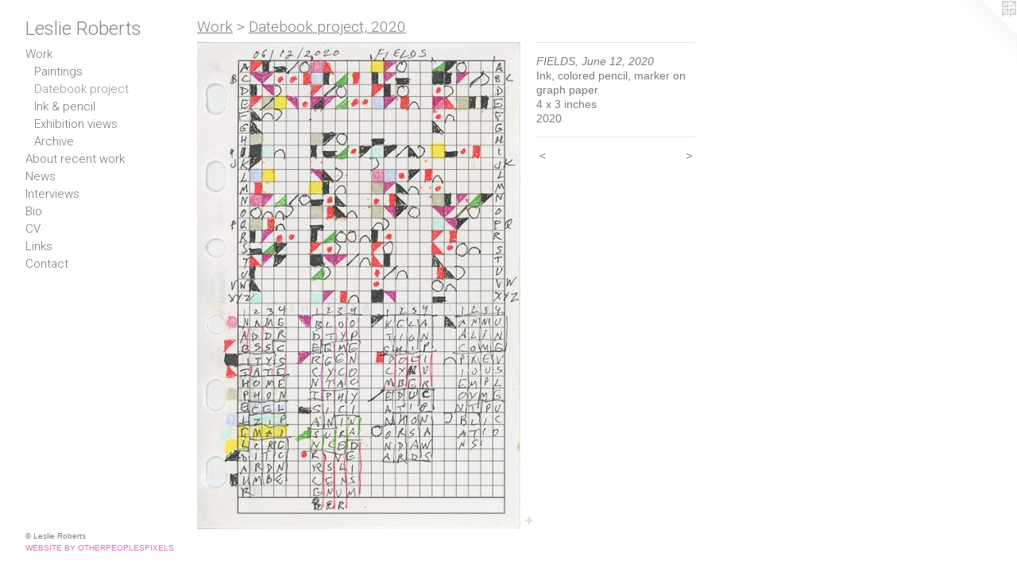

--- FILE ---
content_type: text/html;charset=utf-8
request_url: https://leslierobertsart.com/artwork/5110065-FIELDS%2C%20June%2012%2C%202020.html
body_size: 3814
content:
<!doctype html><html class="no-js a-image mobile-title-align--center has-mobile-menu-icon--left p-artwork has-page-nav l-bricks mobile-menu-align--center has-wall-text "><head><meta charset="utf-8" /><meta content="IE=edge" http-equiv="X-UA-Compatible" /><meta http-equiv="X-OPP-Site-Id" content="38361" /><meta http-equiv="X-OPP-Revision" content="6423" /><meta http-equiv="X-OPP-Locke-Environment" content="production" /><meta http-equiv="X-OPP-Locke-Release" content="v0.0.141" /><title>Leslie Roberts          </title><link rel="canonical" href="https://leslierobertsart.com/artwork/5110065-FIELDS%2c%20June%2012%2c%202020.html" /><meta content="website" property="og:type" /><meta property="og:url" content="https://leslierobertsart.com/artwork/5110065-FIELDS%2c%20June%2012%2c%202020.html" /><meta property="og:title" content="FIELDS, June 12, 2020" /><meta content="width=device-width, initial-scale=1" name="viewport" /><link type="text/css" rel="stylesheet" href="//cdnjs.cloudflare.com/ajax/libs/normalize/3.0.2/normalize.min.css" /><link type="text/css" rel="stylesheet" media="only all" href="//maxcdn.bootstrapcdn.com/font-awesome/4.3.0/css/font-awesome.min.css" /><link type="text/css" rel="stylesheet" media="not all and (min-device-width: 600px) and (min-device-height: 600px)" href="/release/locke/production/v0.0.141/css/small.css" /><link type="text/css" rel="stylesheet" media="only all and (min-device-width: 600px) and (min-device-height: 600px)" href="/release/locke/production/v0.0.141/css/large-bricks.css" /><link type="text/css" rel="stylesheet" media="not all and (min-device-width: 600px) and (min-device-height: 600px)" href="/r17639585400000006423/css/small-site.css" /><link type="text/css" rel="stylesheet" media="only all and (min-device-width: 600px) and (min-device-height: 600px)" href="/r17639585400000006423/css/large-site.css" /><link type="text/css" rel="stylesheet" media="only all and (min-device-width: 600px) and (min-device-height: 600px)" href="//fonts.googleapis.com/css?family=Roboto:300" /><link type="text/css" rel="stylesheet" media="not all and (min-device-width: 600px) and (min-device-height: 600px)" href="//fonts.googleapis.com/css?family=Roboto:300&amp;text=MENUHomeWrkAbut%20cnwsIviBCVLalR" /><script>window.OPP = window.OPP || {};
OPP.modernMQ = 'only all';
OPP.smallMQ = 'not all and (min-device-width: 600px) and (min-device-height: 600px)';
OPP.largeMQ = 'only all and (min-device-width: 600px) and (min-device-height: 600px)';
OPP.downURI = '/x/3/6/1/38361/.down';
OPP.gracePeriodURI = '/x/3/6/1/38361/.grace_period';
OPP.imgL = function (img) {
  !window.lazySizes && img.onerror();
};
OPP.imgE = function (img) {
  img.onerror = img.onload = null;
  img.src = img.getAttribute('data-src');
  //img.srcset = img.getAttribute('data-srcset');
};</script><script src="/release/locke/production/v0.0.141/js/modernizr.js"></script><script src="/release/locke/production/v0.0.141/js/masonry.js"></script><script src="/release/locke/production/v0.0.141/js/respimage.js"></script><script src="/release/locke/production/v0.0.141/js/ls.aspectratio.js"></script><script src="/release/locke/production/v0.0.141/js/lazysizes.js"></script><script src="/release/locke/production/v0.0.141/js/large.js"></script><script src="/release/locke/production/v0.0.141/js/hammer.js"></script><script>if (!Modernizr.mq('only all')) { document.write('<link type="text/css" rel="stylesheet" href="/release/locke/production/v0.0.141/css/minimal.css">') }</script><style>.media-max-width {
  display: block;
}

@media (min-height: 1665px) {

  .media-max-width {
    max-width: 942.0px;
  }

}

@media (max-height: 1665px) {

  .media-max-width {
    max-width: 56.54661016949153vh;
  }

}</style></head><body><header id="header"><a class=" site-title" href="/home.html"><span class=" site-title-text u-break-word">Leslie Roberts          </span><div class=" site-title-media"></div></a><a id="mobile-menu-icon" class="mobile-menu-icon hidden--no-js hidden--large"><svg viewBox="0 0 21 17" width="21" height="17" fill="currentColor"><rect x="0" y="0" width="21" height="3" rx="0"></rect><rect x="0" y="7" width="21" height="3" rx="0"></rect><rect x="0" y="14" width="21" height="3" rx="0"></rect></svg></a></header><nav class=" hidden--large"><ul class=" site-nav"><li class="nav-item nav-home "><a class="nav-link " href="/home.html">Home</a></li><li class="nav-item expanded nav-museum "><a class="nav-link " href="/section/281957.html">Work</a><ul><li class="nav-gallery nav-item expanded "><a class="nav-link " href="/section/425019-Recent%20paintings%20on%20panel.html">Paintings</a></li><li class="nav-gallery nav-item expanded "><a class="selected nav-link " href="/section/519067-Datebook%20project%2c%202020.html">Datebook project</a></li><li class="nav-gallery nav-item expanded "><a class="nav-link " href="/section/532986-Ink%2c%20colored%20pencil%2c%20and%20graphite%20on%20panel.html">Ink &amp; pencil</a></li><li class="nav-item expanded nav-museum "><a class="nav-link " href="/section/517722-Exhibition%20views.html">Exhibition views</a><ul><li class="nav-gallery nav-item "><a class="nav-link " href="/section/531026-Time%20and%20Time%20Again%3a%20Arna%20%c3%93ttarsd%c3%b3ttir%2c%20Leslie%20Roberts%2c%20%20Amy%20Brener%2c%20Hafnarborg%20Museum%2c%20Iceland%2c%202024%2e%20Curated%20by%20Ingunn%20Fjola%20.html">Time and Time Again, Hafnarborg Museum, Iceland, 2024 </a></li><li class="nav-gallery nav-item "><a class="nav-link " href="/section/517710-NOW%20WHAT%2c%2057W57Arts%2c%202021.html">NOW WHAT</a></li><li class="nav-gallery nav-item "><a class="nav-link " href="/section/517712-HOW%20THINGS%20ARE%2c%20Minus%20Space%2c%202019.html">HOW THINGS ARE</a></li><li class="nav-gallery nav-item "><a class="nav-link " href="/section/517715-FYEO%2c%20Minus%20Space%2c%202016.html">FYEO</a></li></ul></li><li class="nav-item expanded nav-museum "><a class="nav-link " href="/section/424616-Archive.html">Archive</a><ul><li class="nav-item nav-museum "><a class="nav-link " href="/section/425020-Work%20on%20paper%2c%201996-2016.html">On paper</a><ul><li class="nav-gallery nav-item "><a class="nav-link " href="/section/281962-Text%20and%20rules%20on%20graph%20paper%20.html">Text and rules</a></li><li class="nav-gallery nav-item "><a class="nav-link " href="/section/282033-Datebook%20drawings.html">Datebook</a></li></ul></li><li class="nav-gallery nav-item "><a class="nav-link " href="/section/427960-Paintings%202001-15.html">Paintings 2001-15</a></li><li class="nav-gallery nav-item "><a class="nav-link " href="/section/362112-Jigsaw-puzzle-based%20work%2c%201994-2002%20.html">Jigsaw puzzle work</a></li></ul></li></ul></li><li class="nav-item nav-flex3 "><a class="nav-link " href="/page/3-About%20recent%20work.html">About recent work</a></li><li class="nav-news nav-item "><a class="nav-link " href="/news.html">News</a></li><li class="nav-flex1 nav-item "><a class="nav-link " href="/page/1-Interviews.html">Interviews</a></li><li class="nav-flex4 nav-item "><a class="nav-link " href="/page/4-Bio.html">Bio</a></li><li class="nav-item nav-pdf1 "><a target="_blank" class="nav-link " href="//img-cache.oppcdn.com/fixed/38361/assets/tiYUXnQT5skRHsqm.pdf">CV</a></li><li class="nav-links nav-item "><a class="nav-link " href="/links.html">Links</a></li><li class="nav-flex2 nav-item "><a class="nav-link " href="/page/2-Contact.html">Contact</a></li></ul></nav><div class=" content"><nav class=" hidden--small" id="nav"><header><a class=" site-title" href="/home.html"><span class=" site-title-text u-break-word">Leslie Roberts          </span><div class=" site-title-media"></div></a></header><ul class=" site-nav"><li class="nav-item nav-home "><a class="nav-link " href="/home.html">Home</a></li><li class="nav-item expanded nav-museum "><a class="nav-link " href="/section/281957.html">Work</a><ul><li class="nav-gallery nav-item expanded "><a class="nav-link " href="/section/425019-Recent%20paintings%20on%20panel.html">Paintings</a></li><li class="nav-gallery nav-item expanded "><a class="selected nav-link " href="/section/519067-Datebook%20project%2c%202020.html">Datebook project</a></li><li class="nav-gallery nav-item expanded "><a class="nav-link " href="/section/532986-Ink%2c%20colored%20pencil%2c%20and%20graphite%20on%20panel.html">Ink &amp; pencil</a></li><li class="nav-item expanded nav-museum "><a class="nav-link " href="/section/517722-Exhibition%20views.html">Exhibition views</a><ul><li class="nav-gallery nav-item "><a class="nav-link " href="/section/531026-Time%20and%20Time%20Again%3a%20Arna%20%c3%93ttarsd%c3%b3ttir%2c%20Leslie%20Roberts%2c%20%20Amy%20Brener%2c%20Hafnarborg%20Museum%2c%20Iceland%2c%202024%2e%20Curated%20by%20Ingunn%20Fjola%20.html">Time and Time Again, Hafnarborg Museum, Iceland, 2024 </a></li><li class="nav-gallery nav-item "><a class="nav-link " href="/section/517710-NOW%20WHAT%2c%2057W57Arts%2c%202021.html">NOW WHAT</a></li><li class="nav-gallery nav-item "><a class="nav-link " href="/section/517712-HOW%20THINGS%20ARE%2c%20Minus%20Space%2c%202019.html">HOW THINGS ARE</a></li><li class="nav-gallery nav-item "><a class="nav-link " href="/section/517715-FYEO%2c%20Minus%20Space%2c%202016.html">FYEO</a></li></ul></li><li class="nav-item expanded nav-museum "><a class="nav-link " href="/section/424616-Archive.html">Archive</a><ul><li class="nav-item nav-museum "><a class="nav-link " href="/section/425020-Work%20on%20paper%2c%201996-2016.html">On paper</a><ul><li class="nav-gallery nav-item "><a class="nav-link " href="/section/281962-Text%20and%20rules%20on%20graph%20paper%20.html">Text and rules</a></li><li class="nav-gallery nav-item "><a class="nav-link " href="/section/282033-Datebook%20drawings.html">Datebook</a></li></ul></li><li class="nav-gallery nav-item "><a class="nav-link " href="/section/427960-Paintings%202001-15.html">Paintings 2001-15</a></li><li class="nav-gallery nav-item "><a class="nav-link " href="/section/362112-Jigsaw-puzzle-based%20work%2c%201994-2002%20.html">Jigsaw puzzle work</a></li></ul></li></ul></li><li class="nav-item nav-flex3 "><a class="nav-link " href="/page/3-About%20recent%20work.html">About recent work</a></li><li class="nav-news nav-item "><a class="nav-link " href="/news.html">News</a></li><li class="nav-flex1 nav-item "><a class="nav-link " href="/page/1-Interviews.html">Interviews</a></li><li class="nav-flex4 nav-item "><a class="nav-link " href="/page/4-Bio.html">Bio</a></li><li class="nav-item nav-pdf1 "><a target="_blank" class="nav-link " href="//img-cache.oppcdn.com/fixed/38361/assets/tiYUXnQT5skRHsqm.pdf">CV</a></li><li class="nav-links nav-item "><a class="nav-link " href="/links.html">Links</a></li><li class="nav-flex2 nav-item "><a class="nav-link " href="/page/2-Contact.html">Contact</a></li></ul><footer><div class=" copyright">© Leslie Roberts</div><div class=" credit"><a href="http://otherpeoplespixels.com/ref/leslierobertsart.com" target="_blank">Website by OtherPeoplesPixels</a></div></footer></nav><main id="main"><a class=" logo hidden--small" href="http://otherpeoplespixels.com/ref/leslierobertsart.com" title="Website by OtherPeoplesPixels" target="_blank"></a><div class=" page clearfix media-max-width"><h1 class="parent-title title"><a href="/section/281957.html" class="root title-segment hidden--small">Work</a><span class=" title-sep hidden--small"> &gt; </span><a class=" title-segment" href="/section/519067-Datebook%20project%2c%202020.html">Datebook project, 2020</a></h1><div class=" media-and-info"><div class=" page-media-wrapper media"><a class=" page-media" title="FIELDS, June 12, 2020" href="/artwork/5148025-NEED%2c%20June%2017%2c%202020.html" id="media"><img data-aspectratio="942/1416" class="u-img " alt="FIELDS, June 12, 2020" src="//img-cache.oppcdn.com/fixed/38361/assets/bTTFpdTyKrUro64_.jpg" srcset="//img-cache.oppcdn.com/img/v1.0/s:38361/t:QkxBTksrVEVYVCtIRVJF/p:12/g:tl/o:2.5/a:50/q:90/942x1416-bTTFpdTyKrUro64_.jpg/942x1416/25707c5c1d893a5744b2efdd69909119.jpg 942w,
//img-cache.oppcdn.com/img/v1.0/s:38361/t:QkxBTksrVEVYVCtIRVJF/p:12/g:tl/o:2.5/a:50/q:90/2520x1220-bTTFpdTyKrUro64_.jpg/811x1220/7e5ffd9a4b7bc2ba46330524738bbdcc.jpg 811w,
//img-cache.oppcdn.com/img/v1.0/s:38361/t:QkxBTksrVEVYVCtIRVJF/p:12/g:tl/o:2.5/a:50/q:90/640x4096-bTTFpdTyKrUro64_.jpg/640x962/545c55ed326acddadd2f6194920d7d23.jpg 640w,
//img-cache.oppcdn.com/img/v1.0/s:38361/t:QkxBTksrVEVYVCtIRVJF/p:12/g:tl/o:2.5/a:50/q:90/1640x830-bTTFpdTyKrUro64_.jpg/552x830/357a41082bd1b5f177905a7d5dd91e63.jpg 552w,
//img-cache.oppcdn.com/img/v1.0/s:38361/t:QkxBTksrVEVYVCtIRVJF/p:12/g:tl/o:2.5/a:50/q:90/1400x720-bTTFpdTyKrUro64_.jpg/478x720/f8c0da5a29a75017c4611dc99309fdaa.jpg 478w,
//img-cache.oppcdn.com/img/v1.0/s:38361/t:QkxBTksrVEVYVCtIRVJF/p:12/g:tl/o:2.5/a:50/q:90/984x588-bTTFpdTyKrUro64_.jpg/391x588/b107cc248fc2eee14905f2c2266c8d2b.jpg 391w,
//img-cache.oppcdn.com/fixed/38361/assets/bTTFpdTyKrUro64_.jpg 319w" sizes="(max-device-width: 599px) 100vw,
(max-device-height: 599px) 100vw,
(max-width: 319px) 319px,
(max-height: 480px) 319px,
(max-width: 391px) 391px,
(max-height: 588px) 391px,
(max-width: 478px) 478px,
(max-height: 720px) 478px,
(max-width: 552px) 552px,
(max-height: 830px) 552px,
(max-width: 640px) 640px,
(max-height: 962px) 640px,
(max-width: 811px) 811px,
(max-height: 1220px) 811px,
942px" /></a><a class=" zoom-corner" style="display: none" id="zoom-corner"><span class=" zoom-icon fa fa-search-plus"></span></a><div class="share-buttons a2a_kit social-icons hidden--small" data-a2a-title="FIELDS, June 12, 2020" data-a2a-url="https://leslierobertsart.com/artwork/5110065-FIELDS%2c%20June%2012%2c%202020.html"><a target="_blank" class="u-img-link share-button a2a_dd " href="https://www.addtoany.com/share_save"><span class="social-icon share fa-plus fa "></span></a></div></div><div class=" info border-color"><div class=" wall-text border-color"><div class=" wt-item wt-title">FIELDS, June 12, 2020</div><div class=" wt-item wt-media">Ink, colored pencil, marker on graph paper</div><div class=" wt-item wt-dimensions">4 x 3 inches</div><div class=" wt-item wt-date">2020</div></div><div class=" page-nav hidden--small border-color clearfix"><a class=" prev" id="artwork-prev" href="/artwork/5110275-SEE%20YOU%20SOON%2c%20July%201%2c%202020.html">&lt; <span class=" m-hover-show">previous</span></a> <a class=" next" id="artwork-next" href="/artwork/5148025-NEED%2c%20June%2017%2c%202020.html"><span class=" m-hover-show">next</span> &gt;</a></div></div></div><div class="share-buttons a2a_kit social-icons hidden--large" data-a2a-title="FIELDS, June 12, 2020" data-a2a-url="https://leslierobertsart.com/artwork/5110065-FIELDS%2c%20June%2012%2c%202020.html"><a target="_blank" class="u-img-link share-button a2a_dd " href="https://www.addtoany.com/share_save"><span class="social-icon share fa-plus fa "></span></a></div></div></main></div><footer><div class=" copyright">© Leslie Roberts</div><div class=" credit"><a href="http://otherpeoplespixels.com/ref/leslierobertsart.com" target="_blank">Website by OtherPeoplesPixels</a></div></footer><div class=" modal zoom-modal" style="display: none" id="zoom-modal"><style>@media (min-aspect-ratio: 157/236) {

  .zoom-media {
    width: auto;
    max-height: 1416px;
    height: 100%;
  }

}

@media (max-aspect-ratio: 157/236) {

  .zoom-media {
    height: auto;
    max-width: 942px;
    width: 100%;
  }

}
@supports (object-fit: contain) {
  img.zoom-media {
    object-fit: contain;
    width: 100%;
    height: 100%;
    max-width: 942px;
    max-height: 1416px;
  }
}</style><div class=" zoom-media-wrapper"><img onerror="OPP.imgE(this);" onload="OPP.imgL(this);" data-src="//img-cache.oppcdn.com/fixed/38361/assets/bTTFpdTyKrUro64_.jpg" data-srcset="//img-cache.oppcdn.com/img/v1.0/s:38361/t:QkxBTksrVEVYVCtIRVJF/p:12/g:tl/o:2.5/a:50/q:90/942x1416-bTTFpdTyKrUro64_.jpg/942x1416/25707c5c1d893a5744b2efdd69909119.jpg 942w,
//img-cache.oppcdn.com/img/v1.0/s:38361/t:QkxBTksrVEVYVCtIRVJF/p:12/g:tl/o:2.5/a:50/q:90/2520x1220-bTTFpdTyKrUro64_.jpg/811x1220/7e5ffd9a4b7bc2ba46330524738bbdcc.jpg 811w,
//img-cache.oppcdn.com/img/v1.0/s:38361/t:QkxBTksrVEVYVCtIRVJF/p:12/g:tl/o:2.5/a:50/q:90/640x4096-bTTFpdTyKrUro64_.jpg/640x962/545c55ed326acddadd2f6194920d7d23.jpg 640w,
//img-cache.oppcdn.com/img/v1.0/s:38361/t:QkxBTksrVEVYVCtIRVJF/p:12/g:tl/o:2.5/a:50/q:90/1640x830-bTTFpdTyKrUro64_.jpg/552x830/357a41082bd1b5f177905a7d5dd91e63.jpg 552w,
//img-cache.oppcdn.com/img/v1.0/s:38361/t:QkxBTksrVEVYVCtIRVJF/p:12/g:tl/o:2.5/a:50/q:90/1400x720-bTTFpdTyKrUro64_.jpg/478x720/f8c0da5a29a75017c4611dc99309fdaa.jpg 478w,
//img-cache.oppcdn.com/img/v1.0/s:38361/t:QkxBTksrVEVYVCtIRVJF/p:12/g:tl/o:2.5/a:50/q:90/984x588-bTTFpdTyKrUro64_.jpg/391x588/b107cc248fc2eee14905f2c2266c8d2b.jpg 391w,
//img-cache.oppcdn.com/fixed/38361/assets/bTTFpdTyKrUro64_.jpg 319w" data-sizes="(max-device-width: 599px) 100vw,
(max-device-height: 599px) 100vw,
(max-width: 319px) 319px,
(max-height: 480px) 319px,
(max-width: 391px) 391px,
(max-height: 588px) 391px,
(max-width: 478px) 478px,
(max-height: 720px) 478px,
(max-width: 552px) 552px,
(max-height: 830px) 552px,
(max-width: 640px) 640px,
(max-height: 962px) 640px,
(max-width: 811px) 811px,
(max-height: 1220px) 811px,
942px" class="zoom-media lazyload hidden--no-js " alt="FIELDS, June 12, 2020" /><noscript><img class="zoom-media " alt="FIELDS, June 12, 2020" src="//img-cache.oppcdn.com/fixed/38361/assets/bTTFpdTyKrUro64_.jpg" /></noscript></div></div><div class=" offline"></div><script src="/release/locke/production/v0.0.141/js/small.js"></script><script src="/release/locke/production/v0.0.141/js/artwork.js"></script><script>var a2a_config = a2a_config || {};a2a_config.prioritize = ['facebook','twitter','linkedin','googleplus','pinterest','instagram','tumblr','share'];a2a_config.onclick = 1;(function(){  var a = document.createElement('script');  a.type = 'text/javascript'; a.async = true;  a.src = '//static.addtoany.com/menu/page.js';  document.getElementsByTagName('head')[0].appendChild(a);})();</script><script>window.oppa=window.oppa||function(){(oppa.q=oppa.q||[]).push(arguments)};oppa('config','pathname','production/v0.0.141/38361');oppa('set','g','true');oppa('set','l','bricks');oppa('set','p','artwork');oppa('set','a','image');oppa('rect','m','media','main');oppa('send');</script><script async="" src="/release/locke/production/v0.0.141/js/analytics.js"></script><script src="https://otherpeoplespixels.com/static/enable-preview.js"></script></body></html>

--- FILE ---
content_type: text/css;charset=utf-8
request_url: https://leslierobertsart.com/r17639585400000006423/css/large-site.css
body_size: 485
content:
body {
  background-color: #FFFFFF;
  font-weight: normal;
  font-style: normal;
  font-family: "Tahoma", "Geneva", sans-serif;
}

body {
  color: #817979;
}

main a {
  color: #e170b8;
}

main a:hover {
  text-decoration: underline;
  color: #ea9acd;
}

main a:visited {
  color: #ea9acd;
}

.site-title, .mobile-menu-icon {
  color: #8d8181;
}

.site-nav, .mobile-menu-link, nav:before, nav:after {
  color: #7e7777;
}

.site-nav a {
  color: #7e7777;
}

.site-nav a:hover {
  text-decoration: none;
  color: #979191;
}

.site-nav a:visited {
  color: #7e7777;
}

.site-nav a.selected {
  color: #979191;
}

.site-nav:hover a.selected {
  color: #7e7777;
}

footer {
  color: #808080;
}

footer a {
  color: #e170b8;
}

footer a:hover {
  text-decoration: underline;
  color: #ea9acd;
}

footer a:visited {
  color: #ea9acd;
}

.title, .news-item-title, .flex-page-title {
  color: #828381;
}

.title a {
  color: #828381;
}

.title a:hover {
  text-decoration: none;
  color: #9c9c9b;
}

.title a:visited {
  color: #828381;
}

.hr, .hr-before:before, .hr-after:after, .hr-before--small:before, .hr-before--large:before, .hr-after--small:after, .hr-after--large:after {
  border-top-color: #e4e2e2;
}

.button {
  background: #e170b8;
  color: #FFFFFF;
}

.social-icon {
  background-color: #817979;
  color: #FFFFFF;
}

.welcome-modal {
  background-color: #FFFFFF;
}

.share-button .social-icon {
  color: #817979;
}

.site-title {
  font-family: "Roboto", sans-serif;
  font-style: normal;
  font-weight: 300;
}

.site-nav {
  font-family: "Roboto", sans-serif;
  font-style: normal;
  font-weight: 300;
}

.section-title, .parent-title, .news-item-title, .link-name, .preview-placeholder, .preview-image, .flex-page-title {
  font-family: "Roboto", sans-serif;
  font-style: normal;
  font-weight: 300;
}

body {
  font-size: 14px;
}

.site-title {
  font-size: 24px;
}

.site-nav {
  font-size: 15px;
}

.title, .news-item-title, .link-name, .flex-page-title {
  font-size: 19px;
}

.border-color {
  border-color: hsla(0, 3.2%, 49.019608%, 0.2);
}

.p-artwork .page-nav a {
  color: #817979;
}

.p-artwork .page-nav a:hover {
  text-decoration: none;
  color: #817979;
}

.p-artwork .page-nav a:visited {
  color: #817979;
}

.wordy {
  text-align: left;
}

--- FILE ---
content_type: text/css;charset=utf-8
request_url: https://leslierobertsart.com/r17639585400000006423/css/small-site.css
body_size: 357
content:
body {
  background-color: #FFFFFF;
  font-weight: normal;
  font-style: normal;
  font-family: "Tahoma", "Geneva", sans-serif;
}

body {
  color: #817979;
}

main a {
  color: #e170b8;
}

main a:hover {
  text-decoration: underline;
  color: #ea9acd;
}

main a:visited {
  color: #ea9acd;
}

.site-title, .mobile-menu-icon {
  color: #8d8181;
}

.site-nav, .mobile-menu-link, nav:before, nav:after {
  color: #7e7777;
}

.site-nav a {
  color: #7e7777;
}

.site-nav a:hover {
  text-decoration: none;
  color: #979191;
}

.site-nav a:visited {
  color: #7e7777;
}

.site-nav a.selected {
  color: #979191;
}

.site-nav:hover a.selected {
  color: #7e7777;
}

footer {
  color: #808080;
}

footer a {
  color: #e170b8;
}

footer a:hover {
  text-decoration: underline;
  color: #ea9acd;
}

footer a:visited {
  color: #ea9acd;
}

.title, .news-item-title, .flex-page-title {
  color: #828381;
}

.title a {
  color: #828381;
}

.title a:hover {
  text-decoration: none;
  color: #9c9c9b;
}

.title a:visited {
  color: #828381;
}

.hr, .hr-before:before, .hr-after:after, .hr-before--small:before, .hr-before--large:before, .hr-after--small:after, .hr-after--large:after {
  border-top-color: #e4e2e2;
}

.button {
  background: #e170b8;
  color: #FFFFFF;
}

.social-icon {
  background-color: #817979;
  color: #FFFFFF;
}

.welcome-modal {
  background-color: #FFFFFF;
}

.site-title {
  font-family: "Roboto", sans-serif;
  font-style: normal;
  font-weight: 300;
}

nav {
  font-family: "Roboto", sans-serif;
  font-style: normal;
  font-weight: 300;
}

.wordy {
  text-align: left;
}

.site-title {
  font-size: 1.875rem;
}

footer .credit a {
  color: #817979;
}

--- FILE ---
content_type: text/css; charset=utf-8
request_url: https://fonts.googleapis.com/css?family=Roboto:300&text=MENUHomeWrkAbut%20cnwsIviBCVLalR
body_size: -357
content:
@font-face {
  font-family: 'Roboto';
  font-style: normal;
  font-weight: 300;
  font-stretch: 100%;
  src: url(https://fonts.gstatic.com/l/font?kit=KFOMCnqEu92Fr1ME7kSn66aGLdTylUAMQXC89YmC2DPNWuaabWmWggvWlkwn7XEWkjk0qI-JCb2kEXVtZ6rmtPJ0-WzrYhzg3QpllXI&skey=a0a0114a1dcab3ac&v=v50) format('woff2');
}
